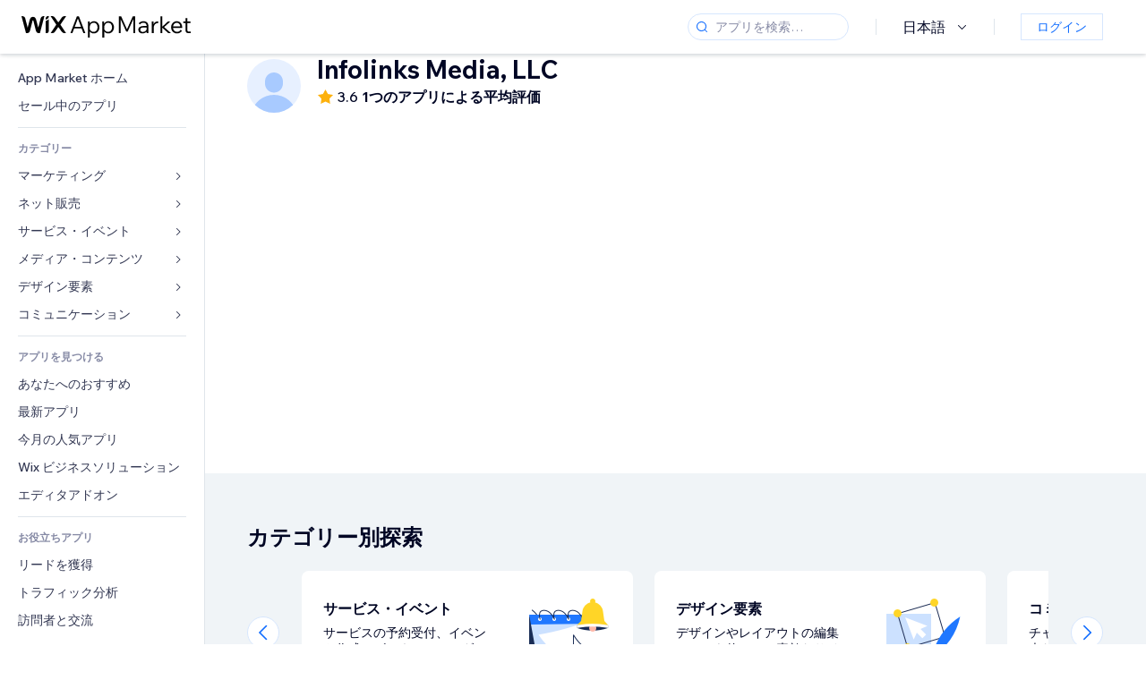

--- FILE ---
content_type: application/javascript
request_url: https://static.parastorage.com/services/wix-footer/9ec02797730e05a13a84c409f9dd39ac3df1ba35296bfcbc54b81574/assets/structure/footer_ja.chunk.min.js
body_size: 704
content:
"use strict";(self.webpackChunkWixFooter=self.webpackChunkWixFooter||[]).push([[331],{5304:t=>{t.exports=JSON.parse('{"columns":[{"links":[{"name":"templates","specs":{},"target":"_self","text":"HTML テンプレート","url":"https://ja.wix.com/website/templates"},{"name":"website__builder","specs":{},"target":"_self","text":"ホームページ作成","url":"https://ja.wix.com"},{"name":"footer_design","specs":{},"target":"_self","text":"Web デザインツール","url":"https://ja.wix.com/website/design"},{"name":"features","specs":{},"target":"_self","text":"機能紹介","url":"https://ja.wix.com/features/main"},{"name":"app_market","specs":{},"target":"_blank","text":"App Market","url":"https://ja.wix.com/app-market"},{"name":"web_hosting","specs":{},"target":"_self","text":"レンタルサーバー","url":"https://ja.wix.com/free/web-hosting"},{"name":"domains","specs":{},"target":"_self","text":"ドメイン取得","url":"https://ja.wix.com/domain/names"},{"name":"web_accesibility","specs":{},"target":"_self","text":"ウェブ アクセシビリティ","url":"https://ja.wix.com/accessibility"},{"name":"mobile_app_builder","specs":{},"target":"_self","text":"アプリ作成","url":"https://ja.wix.com/app-development"}],"name":"product","text":"プロダクト"},{"links":[{"name":"ecommerce","specs":{},"target":"_blank","text":"ネットショップ作成","url":"https://ja.wix.com/ecommerce/netshop"},{"name":"booking","specs":{},"target":"_blank","text":"予約システム","url":"https://ja.wix.com/reserve"},{"name":"restaurants","specs":{},"target":"_self","text":"飲食店 ホームページ作成","url":"https://ja.wix.com/restaurant/website"},{"name":"start_blog","specs":{},"target":"_self","text":"ブログ作成","url":"https://ja.wix.com/start/blog-kaisetsu"},{"name":"portfolio_website","specs":{},"target":"_self","text":"ポートフォリオ作成","url":"https://ja.wix.com/portfolio-website"},{"name":"wix_studio","specs":{},"target":"_self","text":"Wix Studio","url":"https://ja.wix.com/studio"},{"name":"enterprise","specs":{},"target":"_self","text":"Wix エンタープライズ","url":"https://ja.wix.com/studio/enterprise"},{"name":"mailboxes","specs":{},"target":"_self","text":"独自ドメインメール","url":"https://ja.wix.com/domain/business-email"},{"name":"logo_maker","specs":{},"target":"_blank","text":"ロゴ作成","url":"https://ja.wix.com/logo/maker"}],"name":"solutions","text":"ソリューション"},{"links":[{"name":"wix_blog","specs":{},"target":"_blank","text":"Wix ブログ","url":"https://ja.wix.com/blog"},{"name":"privacy_security_hub","specs":{},"target":"_self","text":"プライバシー＆セキュリティハブ","url":"https://ja.wix.com/manage/privacy-security-hub"},{"name":"seo_learning_hub","specs":{},"target":"_blank","text":"SEO ラーニングハブ","url":"https://ja.wix.com/seo/learn"}],"name":"learn","text":"スキルアップ"},{"links":[{"name":"support_center","specs":{},"target":"_self","text":"ヘルプセンター","url":"https://support.wix.com/ja"},{"name":"wix_marketplace","specs":{},"target":"_blank","text":"制作代行依頼","url":"https://ja.wix.com/marketplace"},{"name":"abuse","specs":{},"target":"_self","text":"不正行為の報告","url":"https://ja.wix.com/abuse"},{"name":"status_page","specs":{},"target":"_self","text":"動作状況確認","url":"https://status.wix.com"}],"name":"support","text":"サポート"},{"links":[{"name":"press_room","specs":{},"target":"_self","text":"プレスリリース","url":"https://ja.wix.com/press-room"},{"name":"investor_relations","specs":{},"target":"_self","text":"IR 情報","url":"https://investors.wix.com"},{"name":"wix_capital","specs":{},"target":"_self","text":"株主・投資家情報","url":"https://www.wix.com/wix-capital"},{"name":"a11y","specs":{},"target":"_self","text":"アクセシビリティ方針","url":"https://ja.wix.com/about/terms-accessibility"},{"name":"patent_notice","specs":{},"target":"_self","text":"特許情報","url":"https://ja.wix.com/about/patent-notice"},{"name":"sitemap","specs":{},"target":"_self","text":"サイトマップ","url":"https://ja.wix.com/about/sitemap"},{"name":"jobs","specs":{},"target":"_self","text":"採用情報","url":"https://careers.wix.com"}],"name":"company","text":"会社情報"}],"description":"Wix はエンタープライズグレードのインフラから高度な SEO・マーケティングツールまで、ビジネスに役立つあらゆるソリューションを搭載した Web 制作プラットフォームです。誰でもホームページを作成しオンラインビジネスを始めることができます。","descriptionLinks":[{"name":"about","target":"_self","text":"Wix について","url":"https://ja.wix.com/about/us"},{"name":"contact_us","target":"_self","text":"お問い合わせ","url":"https://ja.wix.com/about/contact-us"}],"legacyLinks":[{"name":"do_not_sell","specs":{"specs.funnel.EnableLegalLinkUS":"true"},"target":"_self","text":"個人情報の販売・共有のオプトアウトについて（英語）","url":"https://www.wix.com/about/privacy/do-not-sell-my-personal-information"},{"name":"terms_of_use","specs":{},"target":"_self","text":"利用規約","url":"https://ja.wix.com/about/terms-of-use"},{"name":"privacy","specs":{},"target":"_self","text":"プライバシーポリシー","url":"https://ja.wix.com/about/privacy"}],"logo":{"ariaLabel":"Wix ロゴ、トップページ","icon":"logo","target":"_self","title":"Wix.com","url":"https://ja.wix.com"},"mainAriaLabel":"その他の Wix ページ","socialLinks":[{"ariaLabel":"facebook","icon":"facebook","target":"_blank","title":"Facebook","url":"https://www.facebook.com/WixJapan"},{"ariaLabel":"youtube","icon":"youtube","target":"_blank","title":"Youtube","url":"https://www.youtube.com/channel/UCQ9DrfzWn7kpQVlr0Zgj67w"},{"ariaLabel":"instagram","icon":"instagram","target":"_blank","title":"Instagram","url":"https://www.instagram.com/wix"},{"ariaLabel":"tiktok","icon":"tiktok","target":"_blank","title":"TikTok","url":"https://www.tiktok.com/@wix"},{"ariaLabel":"pinterest","icon":"pinterest","target":"_blank","title":"Pinterest","url":"https://www.pinterest.com/wixcom"},{"ariaLabel":"twitter","icon":"twitter","target":"_blank","title":"Twitter","url":"https://twitter.com/WixJp"},{"ariaLabel":"linkedin","icon":"linkedin","target":"_blank","title":"Linkedin","url":"https://www.linkedin.com/company/wix-com?trk=biz-companies-cym"}]}')}}]);